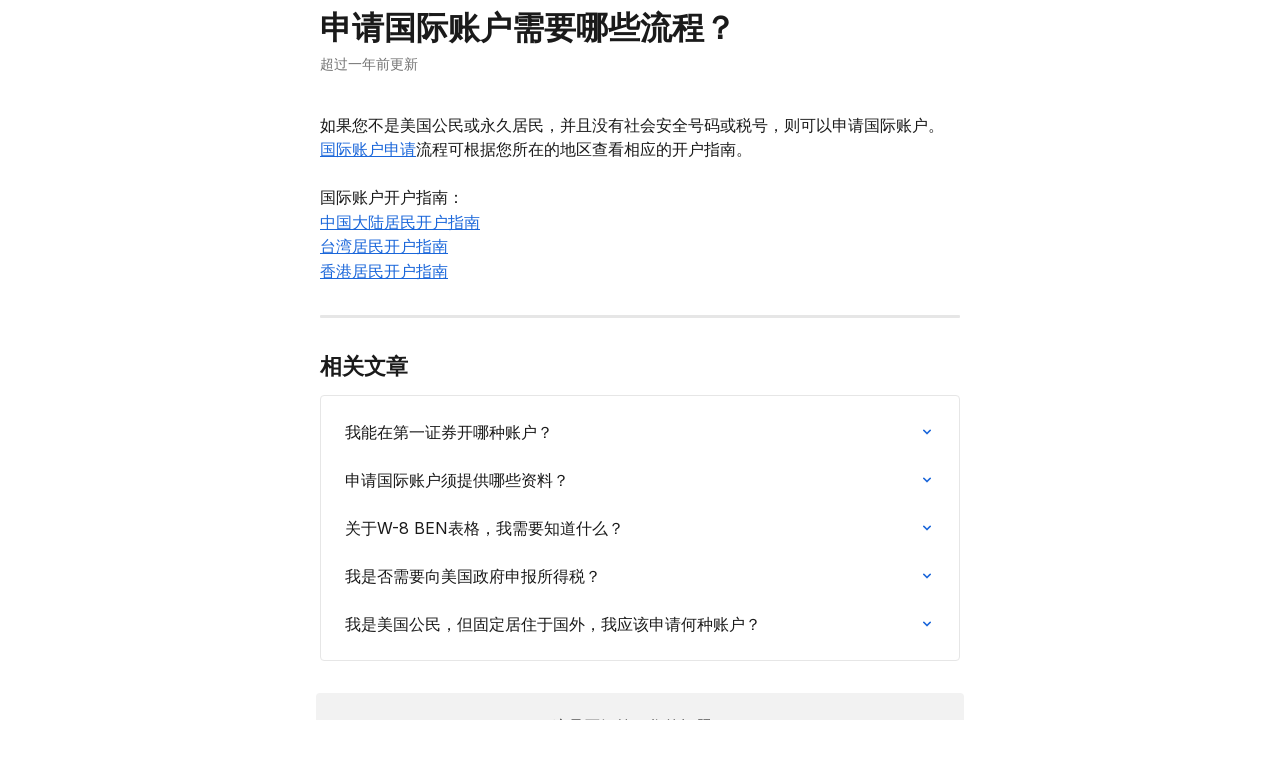

--- FILE ---
content_type: text/html; charset=utf-8
request_url: https://help.firstrade.info/zh-CN/articles/9294289-%E7%94%B3%E8%AF%B7%E5%9B%BD%E9%99%85%E8%B4%A6%E6%88%B7%E9%9C%80%E8%A6%81%E5%93%AA%E4%BA%9B%E6%B5%81%E7%A8%8B
body_size: 9864
content:
<!DOCTYPE html><html lang="zh-CN"><head><meta charSet="utf-8" data-next-head=""/><title data-next-head="">申请国际账户需要哪些流程？ | Firstrade 帮助中心</title><meta property="og:title" content="申请国际账户需要哪些流程？ | Firstrade 帮助中心" data-next-head=""/><meta name="twitter:title" content="申请国际账户需要哪些流程？ | Firstrade 帮助中心" data-next-head=""/><meta property="og:description" data-next-head=""/><meta name="twitter:description" data-next-head=""/><meta name="description" data-next-head=""/><meta property="og:type" content="article" data-next-head=""/><meta property="og:image" content="https://downloads.intercomcdn.com/i/o/539640/68576b1674a40c6317182ca3/5b1f6bedc380b018b742198a0f5a7f1f.png" data-next-head=""/><meta property="twitter:image" content="https://downloads.intercomcdn.com/i/o/539640/68576b1674a40c6317182ca3/5b1f6bedc380b018b742198a0f5a7f1f.png" data-next-head=""/><meta name="robots" content="noindex, nofollow" data-next-head=""/><meta name="viewport" content="width=device-width, initial-scale=1" data-next-head=""/><link href="https://intercom.help/firstrade/assets/favicon" rel="icon" data-next-head=""/><link rel="canonical" href="https://help.firstrade.info/zh-CN/articles/9294289-申请国际账户需要哪些流程" data-next-head=""/><link rel="alternate" href="https://help.firstrade.info/zh-CN/articles/9294289-申请国际账户需要哪些流程" hrefLang="zh-CN" data-next-head=""/><link rel="alternate" href="https://help.firstrade.info/zh-TW/articles/9294289-申請國際賬戶需要哪些流程" hrefLang="zh-TW" data-next-head=""/><link rel="alternate" href="https://help.firstrade.info/en/articles/9294289" hrefLang="x-default" data-next-head=""/><link nonce="0QJswQNsh+/XEsnoBJwZiQX1fetYxB7k95VZjbA0lDc=" rel="preload" href="https://static.intercomassets.com/_next/static/css/3141721a1e975790.css" as="style"/><link nonce="0QJswQNsh+/XEsnoBJwZiQX1fetYxB7k95VZjbA0lDc=" rel="stylesheet" href="https://static.intercomassets.com/_next/static/css/3141721a1e975790.css" data-n-g=""/><link nonce="0QJswQNsh+/XEsnoBJwZiQX1fetYxB7k95VZjbA0lDc=" rel="preload" href="https://static.intercomassets.com/_next/static/css/b6200d0221da3810.css" as="style"/><link nonce="0QJswQNsh+/XEsnoBJwZiQX1fetYxB7k95VZjbA0lDc=" rel="stylesheet" href="https://static.intercomassets.com/_next/static/css/b6200d0221da3810.css"/><noscript data-n-css="0QJswQNsh+/XEsnoBJwZiQX1fetYxB7k95VZjbA0lDc="></noscript><script defer="" nonce="0QJswQNsh+/XEsnoBJwZiQX1fetYxB7k95VZjbA0lDc=" nomodule="" src="https://static.intercomassets.com/_next/static/chunks/polyfills-42372ed130431b0a.js"></script><script defer="" src="https://static.intercomassets.com/_next/static/chunks/1770.678fb10d9b0aa13f.js" nonce="0QJswQNsh+/XEsnoBJwZiQX1fetYxB7k95VZjbA0lDc="></script><script src="https://static.intercomassets.com/_next/static/chunks/webpack-667cd6b3774ffaeb.js" nonce="0QJswQNsh+/XEsnoBJwZiQX1fetYxB7k95VZjbA0lDc=" defer=""></script><script src="https://static.intercomassets.com/_next/static/chunks/framework-1f1b8d38c1d86c61.js" nonce="0QJswQNsh+/XEsnoBJwZiQX1fetYxB7k95VZjbA0lDc=" defer=""></script><script src="https://static.intercomassets.com/_next/static/chunks/main-2c5e5f2c49cfa8a6.js" nonce="0QJswQNsh+/XEsnoBJwZiQX1fetYxB7k95VZjbA0lDc=" defer=""></script><script src="https://static.intercomassets.com/_next/static/chunks/pages/_app-e1ef7ba820863143.js" nonce="0QJswQNsh+/XEsnoBJwZiQX1fetYxB7k95VZjbA0lDc=" defer=""></script><script src="https://static.intercomassets.com/_next/static/chunks/d0502abb-aa607f45f5026044.js" nonce="0QJswQNsh+/XEsnoBJwZiQX1fetYxB7k95VZjbA0lDc=" defer=""></script><script src="https://static.intercomassets.com/_next/static/chunks/6190-ef428f6633b5a03f.js" nonce="0QJswQNsh+/XEsnoBJwZiQX1fetYxB7k95VZjbA0lDc=" defer=""></script><script src="https://static.intercomassets.com/_next/static/chunks/5729-6d79ddfe1353a77c.js" nonce="0QJswQNsh+/XEsnoBJwZiQX1fetYxB7k95VZjbA0lDc=" defer=""></script><script src="https://static.intercomassets.com/_next/static/chunks/2384-242e4a028ba58b01.js" nonce="0QJswQNsh+/XEsnoBJwZiQX1fetYxB7k95VZjbA0lDc=" defer=""></script><script src="https://static.intercomassets.com/_next/static/chunks/4835-9db7cd232aae5617.js" nonce="0QJswQNsh+/XEsnoBJwZiQX1fetYxB7k95VZjbA0lDc=" defer=""></script><script src="https://static.intercomassets.com/_next/static/chunks/2735-6fafbb9ff4abfca1.js" nonce="0QJswQNsh+/XEsnoBJwZiQX1fetYxB7k95VZjbA0lDc=" defer=""></script><script src="https://static.intercomassets.com/_next/static/chunks/pages/%5BhelpCenterIdentifier%5D/%5Blocale%5D/articles/%5BarticleSlug%5D-0426bb822f2fd459.js" nonce="0QJswQNsh+/XEsnoBJwZiQX1fetYxB7k95VZjbA0lDc=" defer=""></script><script src="https://static.intercomassets.com/_next/static/7e1K3eo3oeKlAsbhZbrHM/_buildManifest.js" nonce="0QJswQNsh+/XEsnoBJwZiQX1fetYxB7k95VZjbA0lDc=" defer=""></script><script src="https://static.intercomassets.com/_next/static/7e1K3eo3oeKlAsbhZbrHM/_ssgManifest.js" nonce="0QJswQNsh+/XEsnoBJwZiQX1fetYxB7k95VZjbA0lDc=" defer=""></script><meta name="sentry-trace" content="f22b379a51ff5a5de05db087e981dcb0-b25393c58d2b4abe-0"/><meta name="baggage" content="sentry-environment=production,sentry-release=389cbaa7c7b88427c31f6ff365d99b3236e2d519,sentry-public_key=187f842308a64dea9f1f64d4b1b9c298,sentry-trace_id=f22b379a51ff5a5de05db087e981dcb0,sentry-org_id=2129,sentry-sampled=false,sentry-sample_rand=0.8028531988886798,sentry-sample_rate=0"/><style id="__jsx-3729983191">:root{--body-bg: rgb(255, 255, 255);
--body-image: none;
--body-bg-rgb: 255, 255, 255;
--body-border: rgb(230, 230, 230);
--body-primary-color: #1a1a1a;
--body-secondary-color: #737373;
--body-reaction-bg: rgb(242, 242, 242);
--body-reaction-text-color: rgb(64, 64, 64);
--body-toc-active-border: #737373;
--body-toc-inactive-border: #f2f2f2;
--body-toc-inactive-color: #737373;
--body-toc-active-font-weight: 400;
--body-table-border: rgb(204, 204, 204);
--body-color: hsl(0, 0%, 0%);
--footer-bg: rgb(255, 255, 255);
--footer-image: none;
--footer-border: rgb(230, 230, 230);
--footer-color: hsl(223, 6%, 45%);
--header-bg: rgb(20, 83, 179);
--header-image: none;
--header-color: hsl(0, 0%, 100%);
--collection-card-bg: rgb(236, 243, 253);
--collection-card-image: none;
--collection-card-color: hsl(216, 86%, 53%);
--card-bg: rgb(255, 255, 255);
--card-border-color: rgb(230, 230, 230);
--card-border-inner-radius: 3px;
--card-border-radius: 4px;
--card-shadow: 0 1px 2px 0 rgb(0 0 0 / 0.05);
--search-bar-border-radius: 30px;
--search-bar-width: 100%;
--ticket-blue-bg-color: #dce1f9;
--ticket-blue-text-color: #334bfa;
--ticket-green-bg-color: #d7efdc;
--ticket-green-text-color: #0f7134;
--ticket-orange-bg-color: #ffebdb;
--ticket-orange-text-color: #b24d00;
--ticket-red-bg-color: #ffdbdb;
--ticket-red-text-color: #df2020;
--header-height: 245px;
--header-subheader-background-color: #03468E;
--header-subheader-font-color: #FFFFFF;
--content-block-bg: rgb(255, 255, 255);
--content-block-image: none;
--content-block-color: hsl(0, 0%, 10%);
--content-block-button-bg: rgb(51, 75, 250);
--content-block-button-image: none;
--content-block-button-color: hsl(0, 0%, 100%);
--content-block-button-radius: 6px;
--primary-color: hsl(216, 78%, 48%);
--primary-color-alpha-10: hsla(216, 78%, 48%, 0.1);
--primary-color-alpha-60: hsla(216, 78%, 48%, 0.6);
--text-on-primary-color: #ffffff}</style><style id="__jsx-3836159323">:root{--font-family-primary: 'Inter', 'Inter Fallback'}</style><style id="__jsx-2891919213">:root{--font-family-secondary: 'Inter', 'Inter Fallback'}</style><style id="__jsx-62724fba150252e0">.related_articles section a{color:initial}</style><style id="__jsx-4bed0c08ce36899e">.article_body a:not(.intercom-h2b-button){color:var(--primary-color)}article a.intercom-h2b-button{background-color:var(--primary-color);border:0}.zendesk-article table{overflow-x:scroll!important;display:block!important;height:auto!important}.intercom-interblocks-unordered-nested-list ul,.intercom-interblocks-ordered-nested-list ol{margin-top:16px;margin-bottom:16px}.intercom-interblocks-unordered-nested-list ul .intercom-interblocks-unordered-nested-list ul,.intercom-interblocks-unordered-nested-list ul .intercom-interblocks-ordered-nested-list ol,.intercom-interblocks-ordered-nested-list ol .intercom-interblocks-ordered-nested-list ol,.intercom-interblocks-ordered-nested-list ol .intercom-interblocks-unordered-nested-list ul{margin-top:0;margin-bottom:0}.intercom-interblocks-image a:focus{outline-offset:3px}</style></head><body><div id="__next"><div dir="ltr" class="h-full w-full"><span class="hidden">Copyright (c) 2023, Intercom, Inc. (<a href="/cdn-cgi/l/email-protection" class="__cf_email__" data-cfemail="2d41484a4c416d444359485f4e4240034442">[email&#160;protected]</a>) with Reserved Font Name &quot;Inter&quot;.
      This Font Software is licensed under the SIL Open Font License, Version 1.1.</span><span class="hidden">Copyright (c) 2023, Intercom, Inc. (<a href="/cdn-cgi/l/email-protection" class="__cf_email__" data-cfemail="1b777e7c7a775b72756f7e69787476357274">[email&#160;protected]</a>) with Reserved Font Name &quot;Inter&quot;.
      This Font Software is licensed under the SIL Open Font License, Version 1.1.</span><a href="#main-content" class="sr-only font-bold text-header-color focus:not-sr-only focus:absolute focus:left-4 focus:top-4 focus:z-50" aria-roledescription="链接，按 control-option-right-arrow 退出">跳转到主要内容</a><main class="body__headerless"><div class="z-1 flex shrink-0 grow basis-auto justify-center px-5 sm:px-10"><section data-testid="main-content" id="main-content" class="max-w-full w-240"><section data-testid="article-section" class="section section__article"><div class="justify-center flex"><div class="relative z-3 w-full lg:max-w-160 mt-2"><div class=""><div class="article intercom-force-break"><div class="mb-10 max-lg:mb-6"><div class="flex flex-col gap-4"><div class="flex flex-col"><h1 class="mb-1 font-primary text-2xl font-bold leading-10 text-body-primary-color">申请国际账户需要哪些流程？</h1></div><div class="avatar"><div class="avatar__info -mt-0.5 text-base"><span class="text-body-secondary-color"> <!-- -->超过一年前更新</span></div></div></div></div><div class="jsx-4bed0c08ce36899e "><div class="jsx-4bed0c08ce36899e article_body"><article class="jsx-4bed0c08ce36899e "><div class="intercom-interblocks-paragraph no-margin intercom-interblocks-align-left"><p>如果您不是美国公民或永久居民，并且没有社会安全号码或税号，则可以申请国际账户。 <a href="https://signup.firstrade.com/create2/www/index.html#/intro?lc=zh-cn" rel="nofollow noopener noreferrer" target="_blank">国际账户申请</a>流程可根据您所在的地区查看相应的开户指南。</p></div><div class="intercom-interblocks-paragraph no-margin intercom-interblocks-align-left"><p> </p></div><div class="intercom-interblocks-paragraph no-margin intercom-interblocks-align-left"><p>国际账户开户指南：</p></div><div class="intercom-interblocks-paragraph no-margin intercom-interblocks-align-left"><p><a href="https://cdn.firstrade.com/forms/zh-cn/cn_online_application_instruction.pdf" rel="nofollow noopener noreferrer" target="_blank">中国大陆居民开户指南</a></p></div><div class="intercom-interblocks-paragraph no-margin intercom-interblocks-align-left"><p><a href="https://cdn.firstrade.com/forms/zh-cn/tw_online_application_instruction.pdf" rel="nofollow noopener noreferrer" target="_blank">台湾居民开户指南</a></p></div><div class="intercom-interblocks-paragraph no-margin intercom-interblocks-align-left"><p><a href="https://cdn.firstrade.com/forms/zh-cn/hk_online_application_instruction.pdf" rel="nofollow noopener noreferrer" target="_blank">香港居民开户指南</a></p></div><section class="jsx-62724fba150252e0 related_articles my-6"><hr class="jsx-62724fba150252e0 my-6 sm:my-8"/><div class="jsx-62724fba150252e0 mb-3 text-xl font-bold">相关文章</div><section class="flex flex-col rounded-card border border-solid border-card-border bg-card-bg p-2 sm:p-3"><a class="duration-250 group/article flex flex-row justify-between gap-2 py-2 no-underline transition ease-linear hover:bg-primary-alpha-10 hover:text-primary sm:rounded-card-inner sm:py-3 rounded-card-inner px-3" href="https://help.firstrade.info/zh-CN/articles/9260087-我能在第一证券开哪种账户" data-testid="article-link"><div class="flex flex-col p-0"><span class="m-0 text-md text-body-primary-color group-hover/article:text-primary">我能在第一证券开哪种账户？</span></div><div class="flex shrink-0 flex-col justify-center p-0"><svg class="block h-4 w-4 text-primary ltr:-rotate-90 rtl:rotate-90" fill="currentColor" viewBox="0 0 20 20" xmlns="http://www.w3.org/2000/svg"><path fill-rule="evenodd" d="M5.293 7.293a1 1 0 011.414 0L10 10.586l3.293-3.293a1 1 0 111.414 1.414l-4 4a1 1 0 01-1.414 0l-4-4a1 1 0 010-1.414z" clip-rule="evenodd"></path></svg></div></a><a class="duration-250 group/article flex flex-row justify-between gap-2 py-2 no-underline transition ease-linear hover:bg-primary-alpha-10 hover:text-primary sm:rounded-card-inner sm:py-3 rounded-card-inner px-3" href="https://help.firstrade.info/zh-CN/articles/9268315-申请国际账户须提供哪些资料" data-testid="article-link"><div class="flex flex-col p-0"><span class="m-0 text-md text-body-primary-color group-hover/article:text-primary">申请国际账户须提供哪些资料？</span></div><div class="flex shrink-0 flex-col justify-center p-0"><svg class="block h-4 w-4 text-primary ltr:-rotate-90 rtl:rotate-90" fill="currentColor" viewBox="0 0 20 20" xmlns="http://www.w3.org/2000/svg"><path fill-rule="evenodd" d="M5.293 7.293a1 1 0 011.414 0L10 10.586l3.293-3.293a1 1 0 111.414 1.414l-4 4a1 1 0 01-1.414 0l-4-4a1 1 0 010-1.414z" clip-rule="evenodd"></path></svg></div></a><a class="duration-250 group/article flex flex-row justify-between gap-2 py-2 no-underline transition ease-linear hover:bg-primary-alpha-10 hover:text-primary sm:rounded-card-inner sm:py-3 rounded-card-inner px-3" href="https://help.firstrade.info/zh-CN/articles/9268345-关于w-8-ben表格-我需要知道什么" data-testid="article-link"><div class="flex flex-col p-0"><span class="m-0 text-md text-body-primary-color group-hover/article:text-primary">关于W-8 BEN表格，我需要知道什么？</span></div><div class="flex shrink-0 flex-col justify-center p-0"><svg class="block h-4 w-4 text-primary ltr:-rotate-90 rtl:rotate-90" fill="currentColor" viewBox="0 0 20 20" xmlns="http://www.w3.org/2000/svg"><path fill-rule="evenodd" d="M5.293 7.293a1 1 0 011.414 0L10 10.586l3.293-3.293a1 1 0 111.414 1.414l-4 4a1 1 0 01-1.414 0l-4-4a1 1 0 010-1.414z" clip-rule="evenodd"></path></svg></div></a><a class="duration-250 group/article flex flex-row justify-between gap-2 py-2 no-underline transition ease-linear hover:bg-primary-alpha-10 hover:text-primary sm:rounded-card-inner sm:py-3 rounded-card-inner px-3" href="https://help.firstrade.info/zh-CN/articles/9268372-我是否需要向美国政府申报所得税" data-testid="article-link"><div class="flex flex-col p-0"><span class="m-0 text-md text-body-primary-color group-hover/article:text-primary">我是否需要向美国政府申报所得税？</span></div><div class="flex shrink-0 flex-col justify-center p-0"><svg class="block h-4 w-4 text-primary ltr:-rotate-90 rtl:rotate-90" fill="currentColor" viewBox="0 0 20 20" xmlns="http://www.w3.org/2000/svg"><path fill-rule="evenodd" d="M5.293 7.293a1 1 0 011.414 0L10 10.586l3.293-3.293a1 1 0 111.414 1.414l-4 4a1 1 0 01-1.414 0l-4-4a1 1 0 010-1.414z" clip-rule="evenodd"></path></svg></div></a><a class="duration-250 group/article flex flex-row justify-between gap-2 py-2 no-underline transition ease-linear hover:bg-primary-alpha-10 hover:text-primary sm:rounded-card-inner sm:py-3 rounded-card-inner px-3" href="https://help.firstrade.info/zh-CN/articles/9268389-我是美国公民-但固定居住于国外-我应该申请何种账户" data-testid="article-link"><div class="flex flex-col p-0"><span class="m-0 text-md text-body-primary-color group-hover/article:text-primary">我是美国公民，但固定居住于国外，我应该申请何种账户？</span></div><div class="flex shrink-0 flex-col justify-center p-0"><svg class="block h-4 w-4 text-primary ltr:-rotate-90 rtl:rotate-90" fill="currentColor" viewBox="0 0 20 20" xmlns="http://www.w3.org/2000/svg"><path fill-rule="evenodd" d="M5.293 7.293a1 1 0 011.414 0L10 10.586l3.293-3.293a1 1 0 111.414 1.414l-4 4a1 1 0 01-1.414 0l-4-4a1 1 0 010-1.414z" clip-rule="evenodd"></path></svg></div></a></section></section></article></div></div></div></div><div class="intercom-reaction-picker -mb-4 -ml-4 -mr-4 mt-6 rounded-card sm:-mb-2 sm:-ml-1 sm:-mr-1 sm:mt-8" role="group" aria-label="反馈表"><div class="intercom-reaction-prompt">这是否解答了您的问题？</div><div class="intercom-reactions-container"><button class="intercom-reaction" aria-label="失望的反应" tabindex="0" data-reaction-text="disappointed" aria-pressed="false"><span title="失望">😞</span></button><button class="intercom-reaction" aria-label="表情平淡的反应" tabindex="0" data-reaction-text="neutral" aria-pressed="false"><span title="表情平淡">😐</span></button><button class="intercom-reaction" aria-label="面带微笑的反应" tabindex="0" data-reaction-text="smiley" aria-pressed="false"><span title="面带微笑">😃</span></button></div></div></div></div></section></section></div></main></div></div><script data-cfasync="false" src="/cdn-cgi/scripts/5c5dd728/cloudflare-static/email-decode.min.js"></script><script id="__NEXT_DATA__" type="application/json" nonce="0QJswQNsh+/XEsnoBJwZiQX1fetYxB7k95VZjbA0lDc=">{"props":{"pageProps":{"app":{"id":"k41967p8","messengerUrl":"https://widget.intercom.io/widget/k41967p8","name":"Firstrade","poweredByIntercomUrl":"https://www.intercom.com/intercom-link?company=Firstrade\u0026solution=customer-support\u0026utm_campaign=intercom-link\u0026utm_content=We+run+on+Intercom\u0026utm_medium=help-center\u0026utm_referrer=https%3A%2F%2Fhelp.firstrade.info%2Fzh-CN%2Farticles%2F9294289-%25E7%2594%25B3%25E8%25AF%25B7%25E5%259B%25BD%25E9%2599%2585%25E8%25B4%25A6%25E6%2588%25B7%25E9%259C%2580%25E8%25A6%2581%25E5%2593%25AA%25E4%25BA%259B%25E6%25B5%2581%25E7%25A8%258B\u0026utm_source=desktop-web","features":{"consentBannerBeta":false,"customNotFoundErrorMessage":false,"disableFontPreloading":false,"disableNoMarginClassTransformation":false,"finOnHelpCenter":false,"hideIconsWithBackgroundImages":false,"messengerCustomFonts":false}},"helpCenterSite":{"customDomain":"help.firstrade.info","defaultLocale":"en","disableBranding":false,"externalLoginName":null,"externalLoginUrl":null,"footerContactDetails":"© 2025 Firstrade Securities Inc.","footerLinks":{"custom":[],"socialLinks":[{"iconUrl":"https://intercom.help/firstrade/assets/svg/icon:social-facebook","provider":"facebook","url":"https://www.facebook.com/firstrade"},{"iconUrl":"https://intercom.help/firstrade/assets/svg/icon:social-twitter-x","provider":"x","url":"https://www.twitter.com/firstrade"},{"iconUrl":"https://intercom.help/firstrade/assets/svg/icon:social-youtube","provider":"youtube","url":"https://www.youtube.com/@firstrade"}],"linkGroups":[]},"headerLinks":[{"site_link_group_id":57518,"id":57979,"help_center_site_id":3802274,"title":"回到投资首页","url":"https://invest.firstrade.com","sort_order":1,"link_location":"header"}],"homeCollectionCols":2,"googleAnalyticsTrackingId":"G-4C67L0MN9N","googleTagManagerId":null,"pathPrefixForCustomDomain":null,"seoIndexingEnabled":true,"helpCenterId":3802274,"url":"https://help.firstrade.info","customizedFooterTextContent":null,"consentBannerConfig":null,"canInjectCustomScripts":false,"scriptSection":1,"customScriptFilesExist":false},"localeLinks":[{"id":"en","absoluteUrl":"https://help.firstrade.info/en/articles/9294289","available":false,"name":"English","selected":false,"url":"/en/articles/9294289"},{"id":"zh-CN","absoluteUrl":"https://help.firstrade.info/zh-CN/articles/9294289-申请国际账户需要哪些流程","available":true,"name":"简体中文","selected":true,"url":"/zh-CN/articles/9294289-申请国际账户需要哪些流程"},{"id":"zh-TW","absoluteUrl":"https://help.firstrade.info/zh-TW/articles/9294289-申請國際賬戶需要哪些流程","available":true,"name":"繁體中文","selected":false,"url":"/zh-TW/articles/9294289-申請國際賬戶需要哪些流程"}],"requestContext":{"articleSource":null,"academy":false,"canonicalUrl":"https://help.firstrade.info/zh-CN/articles/9294289-申请国际账户需要哪些流程","headerless":false,"isDefaultDomainRequest":false,"nonce":"0QJswQNsh+/XEsnoBJwZiQX1fetYxB7k95VZjbA0lDc=","rootUrl":"/zh-CN/","sheetUserCipher":null,"type":"help-center"},"theme":{"color":"1B67DB","siteName":"Firstrade 帮助中心","headline":"我们能帮你什么吗？","headerFontColor":"FFFFFF","logo":"https://downloads.intercomcdn.com/i/o/517707/b4fe2c0ac0bf37b0a60e6897/c7bdbeaf1eb604b9053cb021252ba37e.png","logoHeight":"82","header":null,"favicon":"https://intercom.help/firstrade/assets/favicon","locale":"zh-CN","homeUrl":null,"social":"https://downloads.intercomcdn.com/i/o/539640/68576b1674a40c6317182ca3/5b1f6bedc380b018b742198a0f5a7f1f.png","urlPrefixForDefaultDomain":"https://intercom.help/firstrade","customDomain":"help.firstrade.info","customDomainUsesSsl":true,"customizationOptions":{"customizationType":1,"header":{"backgroundColor":"#1453B3","fontColor":"#FFFFFF","fadeToEdge":false,"backgroundGradient":null,"backgroundImageId":null,"backgroundImageUrl":null},"body":{"backgroundColor":"#ffffff","fontColor":null,"fadeToEdge":null,"backgroundGradient":null,"backgroundImageId":null},"footer":{"backgroundColor":"#ffffff","fontColor":"#6C707A","fadeToEdge":null,"backgroundGradient":null,"backgroundImageId":null,"showRichTextField":false},"layout":{"homePage":{"blocks":[{"type":"tickets-portal-link","enabled":false},{"type":"collection-list","columns":2,"template":2},{"type":"article-list","columns":2,"enabled":false,"localizedContent":[{"title":"","locale":"en","links":[{"articleId":"empty_article_slot","type":"article-link"},{"articleId":"empty_article_slot","type":"article-link"},{"articleId":"empty_article_slot","type":"article-link"},{"articleId":"empty_article_slot","type":"article-link"},{"articleId":"empty_article_slot","type":"article-link"},{"articleId":"empty_article_slot","type":"article-link"}]},{"title":"","locale":"zh-CN","links":[{"articleId":"empty_article_slot","type":"article-link"},{"articleId":"empty_article_slot","type":"article-link"},{"articleId":"empty_article_slot","type":"article-link"},{"articleId":"empty_article_slot","type":"article-link"},{"articleId":"empty_article_slot","type":"article-link"},{"articleId":"empty_article_slot","type":"article-link"}]},{"title":"","locale":"zh-TW","links":[{"articleId":"empty_article_slot","type":"article-link"},{"articleId":"empty_article_slot","type":"article-link"},{"articleId":"empty_article_slot","type":"article-link"},{"articleId":"empty_article_slot","type":"article-link"},{"articleId":"empty_article_slot","type":"article-link"},{"articleId":"empty_article_slot","type":"article-link"}]}]},{"type":"content-block","enabled":false,"columns":1}]},"collectionsPage":{"showArticleDescriptions":false},"articlePage":{},"searchPage":{}},"collectionCard":{"global":{"backgroundColor":"#ecf3fd","fontColor":"#2072EE","fadeToEdge":null,"backgroundGradient":null,"backgroundImageId":null,"showIcons":true,"backgroundImageUrl":null},"collections":[{"collectionId":8943502,"outboundContent":{"backgroundColor":"#ecf3fd","fontColor":"#2072EE","fadeToEdge":null,"backgroundGradient":null,"backgroundImageId":null}},{"collectionId":9344020,"outboundContent":{"backgroundColor":"#ecf3fd","fontColor":"#2072EE","fadeToEdge":null,"backgroundGradient":null,"backgroundImageId":null}},{"collectionId":9344023,"outboundContent":{"backgroundColor":"#ecf3fd","fontColor":"#2072EE","fadeToEdge":null,"backgroundGradient":null,"backgroundImageId":null}},{"collectionId":9344024,"outboundContent":{"backgroundColor":"#ecf3fd","fontColor":"#2072EE","fadeToEdge":null,"backgroundGradient":null,"backgroundImageId":null}},{"collectionId":9344025,"outboundContent":{"backgroundColor":"#ecf3fd","fontColor":"#2072EE","fadeToEdge":null,"backgroundGradient":null,"backgroundImageId":null}},{"collectionId":9344035,"outboundContent":{"backgroundColor":"#ecf3fd","fontColor":"#2072EE","fadeToEdge":null,"backgroundGradient":null,"backgroundImageId":null}},{"collectionId":9344037,"outboundContent":{"backgroundColor":"#ecf3fd","fontColor":"#2072EE","fadeToEdge":null,"backgroundGradient":null,"backgroundImageId":null}},{"collectionId":9344038,"outboundContent":{"backgroundColor":"#ecf3fd","fontColor":"#2072EE","fadeToEdge":null,"backgroundGradient":null,"backgroundImageId":null}},{"collectionId":9344039,"outboundContent":{"backgroundColor":"#ecf3fd","fontColor":"#2072EE","fadeToEdge":null,"backgroundGradient":null,"backgroundImageId":null}}]},"global":{"font":{"customFontFaces":[],"primary":"Inter","secondary":"Inter"},"componentStyle":{"card":{"type":"bordered","borderRadius":4}},"namedComponents":{"header":{"subheader":{"enabled":false,"style":{"backgroundColor":"#03468E","fontColor":"#FFFFFF"}},"style":{"height":"245px","align":"center","justify":"end"}},"searchBar":{"style":{"width":"640px","borderRadius":30}},"footer":{"type":0}},"brand":{"colors":[],"websiteUrl":""}},"contentBlock":{"blockStyle":{"backgroundColor":"#ffffff","fontColor":"#1a1a1a","fadeToEdge":null,"backgroundGradient":null,"backgroundImageId":null,"backgroundImageUrl":null},"buttonOptions":{"backgroundColor":"#334BFA","fontColor":"#ffffff","borderRadius":6},"isFullWidth":false}},"helpCenterName":"Firstrade Help Center","footerLogo":null,"footerLogoHeight":null,"localisedInformation":{"contentBlock":null}},"user":{"userId":"ed8456af-1807-4468-bda0-b97e9b6c5c9e","role":"visitor_role","country_code":null},"articleContent":{"articleId":"9294289","author":null,"blocks":[{"type":"paragraph","text":"如果您不是美国公民或永久居民，并且没有社会安全号码或税号，则可以申请国际账户。 \u003ca href=\"https://signup.firstrade.com/create2/www/index.html#/intro?lc=zh-cn\" rel=\"nofollow noopener noreferrer\" target=\"_blank\"\u003e国际账户申请\u003c/a\u003e流程可根据您所在的地区查看相应的开户指南。","class":"no-margin"},{"type":"paragraph","text":" ","class":"no-margin"},{"type":"paragraph","text":"国际账户开户指南：","class":"no-margin"},{"type":"paragraph","text":"\u003ca href=\"https://cdn.firstrade.com/forms/zh-cn/cn_online_application_instruction.pdf\" rel=\"nofollow noopener noreferrer\" target=\"_blank\"\u003e中国大陆居民开户指南\u003c/a\u003e","class":"no-margin"},{"type":"paragraph","text":"\u003ca href=\"https://cdn.firstrade.com/forms/zh-cn/tw_online_application_instruction.pdf\" rel=\"nofollow noopener noreferrer\" target=\"_blank\"\u003e台湾居民开户指南\u003c/a\u003e","class":"no-margin"},{"type":"paragraph","text":"\u003ca href=\"https://cdn.firstrade.com/forms/zh-cn/hk_online_application_instruction.pdf\" rel=\"nofollow noopener noreferrer\" target=\"_blank\"\u003e香港居民开户指南\u003c/a\u003e","class":"no-margin"}],"collectionId":null,"description":null,"id":"9498765","lastUpdated":"超过一年前更新","relatedArticles":[{"title":"我能在第一证券开哪种账户？","url":"https://help.firstrade.info/zh-CN/articles/9260087-我能在第一证券开哪种账户"},{"title":"申请国际账户须提供哪些资料？","url":"https://help.firstrade.info/zh-CN/articles/9268315-申请国际账户须提供哪些资料"},{"title":"关于W-8 BEN表格，我需要知道什么？","url":"https://help.firstrade.info/zh-CN/articles/9268345-关于w-8-ben表格-我需要知道什么"},{"title":"我是否需要向美国政府申报所得税？","url":"https://help.firstrade.info/zh-CN/articles/9268372-我是否需要向美国政府申报所得税"},{"title":"我是美国公民，但固定居住于国外，我应该申请何种账户？","url":"https://help.firstrade.info/zh-CN/articles/9268389-我是美国公民-但固定居住于国外-我应该申请何种账户"}],"targetUserType":"everyone","title":"申请国际账户需要哪些流程？","showTableOfContents":true,"synced":false,"isStandaloneApp":false},"breadcrumbs":[],"selectedReaction":null,"showReactions":true,"themeCSSCustomProperties":{"--body-bg":"rgb(255, 255, 255)","--body-image":"none","--body-bg-rgb":"255, 255, 255","--body-border":"rgb(230, 230, 230)","--body-primary-color":"#1a1a1a","--body-secondary-color":"#737373","--body-reaction-bg":"rgb(242, 242, 242)","--body-reaction-text-color":"rgb(64, 64, 64)","--body-toc-active-border":"#737373","--body-toc-inactive-border":"#f2f2f2","--body-toc-inactive-color":"#737373","--body-toc-active-font-weight":400,"--body-table-border":"rgb(204, 204, 204)","--body-color":"hsl(0, 0%, 0%)","--footer-bg":"rgb(255, 255, 255)","--footer-image":"none","--footer-border":"rgb(230, 230, 230)","--footer-color":"hsl(223, 6%, 45%)","--header-bg":"rgb(20, 83, 179)","--header-image":"none","--header-color":"hsl(0, 0%, 100%)","--collection-card-bg":"rgb(236, 243, 253)","--collection-card-image":"none","--collection-card-color":"hsl(216, 86%, 53%)","--card-bg":"rgb(255, 255, 255)","--card-border-color":"rgb(230, 230, 230)","--card-border-inner-radius":"3px","--card-border-radius":"4px","--card-shadow":"0 1px 2px 0 rgb(0 0 0 / 0.05)","--search-bar-border-radius":"30px","--search-bar-width":"100%","--ticket-blue-bg-color":"#dce1f9","--ticket-blue-text-color":"#334bfa","--ticket-green-bg-color":"#d7efdc","--ticket-green-text-color":"#0f7134","--ticket-orange-bg-color":"#ffebdb","--ticket-orange-text-color":"#b24d00","--ticket-red-bg-color":"#ffdbdb","--ticket-red-text-color":"#df2020","--header-height":"245px","--header-subheader-background-color":"#03468E","--header-subheader-font-color":"#FFFFFF","--content-block-bg":"rgb(255, 255, 255)","--content-block-image":"none","--content-block-color":"hsl(0, 0%, 10%)","--content-block-button-bg":"rgb(51, 75, 250)","--content-block-button-image":"none","--content-block-button-color":"hsl(0, 0%, 100%)","--content-block-button-radius":"6px","--primary-color":"hsl(216, 78%, 48%)","--primary-color-alpha-10":"hsla(216, 78%, 48%, 0.1)","--primary-color-alpha-60":"hsla(216, 78%, 48%, 0.6)","--text-on-primary-color":"#ffffff"},"intl":{"defaultLocale":"en","locale":"zh-CN","messages":{"layout.skip_to_main_content":"跳转到主要内容","layout.skip_to_main_content_exit":"链接，按 control-option-right-arrow 退出","article.attachment_icon":"附件图标","article.related_articles":"相关文章","article.written_by":"作者：\u003cb\u003e{author}\u003c/b\u003e","article.table_of_contents":"目录","breadcrumb.all_collections":"所有收藏","breadcrumb.aria_label":"面包屑","collection.article_count.one":"{count} 篇文章","collection.article_count.other":"{count} 篇文章","collection.articles_heading":"文章","collection.sections_heading":"收藏","collection.written_by.one":"作者：\u003cb\u003e{author}\u003c/b\u003e","collection.written_by.two":"作者：\u003cb\u003e{author1}\u003c/b\u003e 和 \u003cb\u003e{author2}\u003c/b\u003e","collection.written_by.three":"作者：\u003cb\u003e{author1}\u003c/b\u003e、\u003cb\u003e{author2}\u003c/b\u003e 和 \u003cb\u003e{author3}\u003c/b\u003e","collection.written_by.four":"作者：\u003cb\u003e{author1}\u003c/b\u003e、\u003cb\u003e{author2}\u003c/b\u003e、\u003cb\u003e{author3}\u003c/b\u003e 和另外 1 人","collection.written_by.other":"作者：\u003cb\u003e{author1}\u003c/b\u003e、\u003cb\u003e{author2}\u003c/b\u003e、\u003cb\u003e{author3}\u003c/b\u003e 和另外 {count} 人","collection.by.one":"作者：{author}","collection.by.two":"作者：{author1} 和另外 1 人","collection.by.other":"作者：{author1} 和另外 {count} 人","collection.by.count_one":"1 位作者","collection.by.count_plural":"{count} 位作者","community_banner.tip":"提示","community_banner.label":"\u003cb\u003e需要更多帮助？\u003c/b\u003e从我们的{link}获得支持","community_banner.link_label":"社区论坛","community_banner.description":"查找答案并从 Intercom 支持和社区专家那里获得帮助","header.headline":"来自 {appName} 团队的建议和答案","header.menu.open":"打开菜单","header.menu.close":"关闭菜单","locale_picker.aria_label":"更改语言","not_authorized.cta":"您可以尝试向我们发送消息或登录 {link}","not_found.title":"哎哟。该页面不存在。","not_found.not_authorized":"无法加载这篇文章，可能需要先登录","not_found.try_searching":"尝试搜索您的答案或直接给我们发消息。","tickets_portal_bad_request.title":"无法访问工单门户","tickets_portal_bad_request.learn_more":"了解更多","tickets_portal_bad_request.send_a_message":"请联系您的管理员。","no_articles.title":"空的帮助中心","no_articles.no_articles":"该帮助中心还没有任何文章或收藏。","preview.invalid_preview":"{previewType}没有可用的预览","reaction_picker.did_this_answer_your_question":"这是否解答了您的问题？","reaction_picker.feedback_form_label":"反馈表","reaction_picker.reaction.disappointed.title":"失望","reaction_picker.reaction.disappointed.aria_label":"失望的反应","reaction_picker.reaction.neutral.title":"表情平淡","reaction_picker.reaction.neutral.aria_label":"表情平淡的反应","reaction_picker.reaction.smiley.title":"面带微笑","reaction_picker.reaction.smiley.aria_label":"面带微笑的反应","search.box_placeholder_fin":"提出问题","search.box_placeholder":"搜索文章……","search.clear_search":"清除搜索查询","search.fin_card_ask_text":"询问","search.fin_loading_title_1":"正在思考……","search.fin_loading_title_2":"正在搜索来源...","search.fin_loading_title_3":"分析中...","search.fin_card_description":"使用 Fin AI 查找答案","search.fin_empty_state":"抱歉，Fin AI 无法回答您的问题。请尝试重新表述或询问一些不同的问题","search.no_results":"我们找不到以下方面的任何文章：","search.number_of_results":"已找到 {count} 个搜索结果","search.submit_btn":"搜索文章","search.successful":"搜索结果：","footer.powered_by":"我们在 Intercom 上运行","footer.privacy.choice":"您的隐私选择","footer.social.facebook":"Facebook","footer.social.linkedin":"LinkedIn","footer.social.twitter":"Twitter","tickets.title":"工单","tickets.company_selector_option":"{companyName} 的工单","tickets.all_states":"所有状态","tickets.filters.company_tickets":"所有工单","tickets.filters.my_tickets":"由我创建","tickets.filters.all":"全部","tickets.no_tickets_found":"未找到工单","tickets.empty-state.generic.title":"未找到工单","tickets.empty-state.generic.description":"尝试使用不同的关键字或筛选条件。","tickets.empty-state.empty-own-tickets.title":"您没有创建任何工单","tickets.empty-state.empty-own-tickets.description":"通过 Messenger 或由对话中的支持代理提交的工单将显示在此处。","tickets.empty-state.empty-q.description":"尝试使用不同的关键字或检查拼写错误。","tickets.navigation.home":"主页","tickets.navigation.tickets_portal":"工单门户","tickets.navigation.ticket_details":"工单 #{ticketId}","tickets.view_conversation":"查看对话","tickets.send_message":"向我们发送消息","tickets.continue_conversation":"继续对话","tickets.avatar_image.image_alt":"{firstName} 的头像","tickets.fields.id":"工单编号","tickets.fields.type":"工单类型","tickets.fields.title":"标题","tickets.fields.description":"描述","tickets.fields.created_by":"创建者：","tickets.fields.email_for_notification":"您将通过此处和电子邮件获取通知","tickets.fields.created_at":"创建日期","tickets.fields.sorting_updated_at":"上次更新时间","tickets.fields.state":"工单状态","tickets.fields.assignee":"被分配人","tickets.link-block.title":"工单门户。","tickets.link-block.description":"跟踪与贵公司相关的所有工单的进度。","tickets.states.submitted":"已提交","tickets.states.in_progress":"进行中","tickets.states.waiting_on_customer":"正等候您","tickets.states.resolved":"已解决","tickets.states.description.unassigned.submitted":"我们很快就会处理此问题","tickets.states.description.assigned.submitted":"{assigneeName} 很快就会处理此问题","tickets.states.description.unassigned.in_progress":"我们正在处理此问题！","tickets.states.description.assigned.in_progress":"{assigneeName} 正在处理此问题！","tickets.states.description.unassigned.waiting_on_customer":"我们需要您提供更多信息","tickets.states.description.assigned.waiting_on_customer":"{assigneeName} 需要您提供更多信息","tickets.states.description.unassigned.resolved":"我们已经完成了您的工单","tickets.states.description.assigned.resolved":"{assigneeName} 已完成您的工单","tickets.attributes.boolean.true":"是","tickets.attributes.boolean.false":"否","tickets.filter_any":"\u003cb\u003e{name}\u003c/b\u003e是任意内容","tickets.filter_single":"\u003cb\u003e{name}\u003c/b\u003e是 {value}","tickets.filter_multiple":"\u003cb\u003e{name}\u003c/b\u003e是 {count} 个之一","tickets.no_options_found":"未找到选项","tickets.filters.any_option":"任意","tickets.filters.state":"状态","tickets.filters.type":"类型","tickets.filters.created_by":"创建者：","tickets.filters.assigned_to":"分配给","tickets.filters.created_on":"创建日期","tickets.filters.updated_on":"更新日期","tickets.filters.date_range.today":"今天","tickets.filters.date_range.yesterday":"昨天","tickets.filters.date_range.last_week":"上周","tickets.filters.date_range.last_30_days":"最近 30 天","tickets.filters.date_range.last_90_days":"最近 90 天","tickets.filters.date_range.custom":"自定义","tickets.filters.date_range.apply_custom_range":"应用","tickets.filters.date_range.custom_range.start_date":"从","tickets.filters.date_range.custom_range.end_date":"至","tickets.filters.clear_filters":"清除筛选条件","cookie_banner.default_text":"本网站使用运行所绝对必要的 Cookie 和类似技术（下称“Cookie”）。我们和我们的合作伙伴还希望设置更多的 Cookie，以实现网站性能分析、功能性、广告和社交媒体功能。请参阅我们的{cookiePolicyLink}以了解详细信息。您可以在 Cookie 设置中更改 Cookie 偏好设置。","cookie_banner.gdpr_text":"本网站使用运行所绝对必要的 Cookie 和类似技术（下称“Cookie”）。我们和我们的合作伙伴还希望设置更多的 Cookie，以实现网站性能分析、功能性、广告和社交媒体功能。请参阅我们的{cookiePolicyLink}以了解详细信息。您可以在 Cookie 设置中更改 Cookie 偏好设置。","cookie_banner.ccpa_text":"本网站使用 Cookie 和其他技术。我们与第三方供应商利用这些技术来监控并记录您的个人信息及您与本网站的互动（包括浏览的内容、光标移动、屏幕录制和聊天内容），其目的已在我们的 Cookie 政策中加以说明。继续访问我们的网站，即表示您同意我们的{websiteTermsLink}、{privacyPolicyLink}和{cookiePolicyLink}。","cookie_banner.simple_text":"我们使用 Cookie 让网站正常运行，同时也用于分析及广告目的。您可以视需要启用或禁用可选 Cookie。请参阅我们的{cookiePolicyLink}以了解更多详细信息。","cookie_banner.cookie_policy":"Cookie 政策","cookie_banner.website_terms":"网站使用条款","cookie_banner.privacy_policy":"隐私政策","cookie_banner.accept_all":"全部接受","cookie_banner.accept":"接受","cookie_banner.reject_all":"全部拒绝","cookie_banner.manage_cookies":"管理 Cookie","cookie_banner.close":"关闭横幅","cookie_settings.close":"关闭","cookie_settings.title":"Cookie 设置","cookie_settings.description":"我们使用 Cookie 来提升用户体验。您可以在下方自定义 Cookie 偏好设置。请参阅我们的{cookiePolicyLink}以了解更多详细信息。","cookie_settings.ccpa_title":"您的隐私选择","cookie_settings.ccpa_description":"您有权选择不出售您的个人信息。请参阅我们的{cookiePolicyLink}，以了解更多关于我们如何使用您数据的详细信息。","cookie_settings.save_preferences":"保存偏好设置"}},"_sentryTraceData":"f22b379a51ff5a5de05db087e981dcb0-6013c631b56a931b-0","_sentryBaggage":"sentry-environment=production,sentry-release=389cbaa7c7b88427c31f6ff365d99b3236e2d519,sentry-public_key=187f842308a64dea9f1f64d4b1b9c298,sentry-trace_id=f22b379a51ff5a5de05db087e981dcb0,sentry-org_id=2129,sentry-sampled=false,sentry-sample_rand=0.8028531988886798,sentry-sample_rate=0"},"__N_SSP":true},"page":"/[helpCenterIdentifier]/[locale]/articles/[articleSlug]","query":{"helpCenterIdentifier":"firstrade","locale":"zh-CN","articleSlug":"9294289-申请国际账户需要哪些流程"},"buildId":"7e1K3eo3oeKlAsbhZbrHM","assetPrefix":"https://static.intercomassets.com","isFallback":false,"isExperimentalCompile":false,"dynamicIds":[31770],"gssp":true,"scriptLoader":[]}</script></body></html>